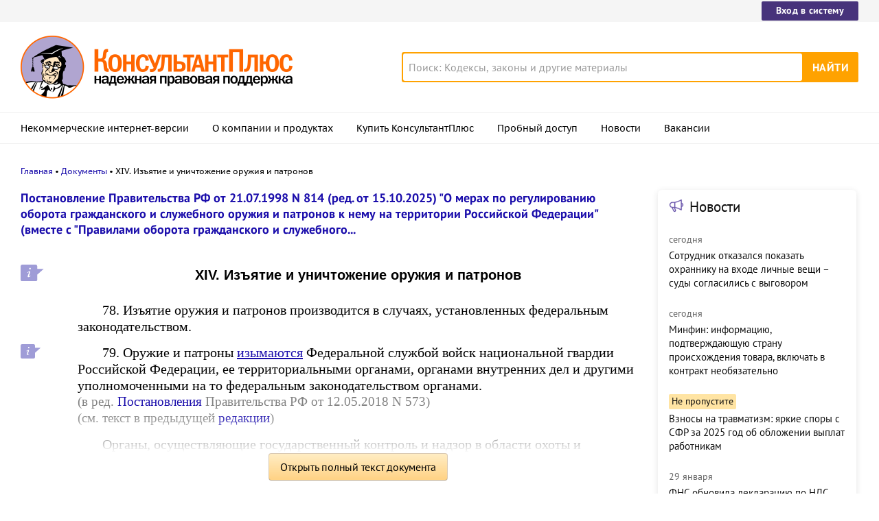

--- FILE ---
content_type: text/html; charset=UTF-8
request_url: https://www.consultant.ru/document/cons_doc_LAW_19504/cb7f0e8dd2e4faf46df1fca95b8db638f40b1c38/
body_size: 12935
content:
<!DOCTYPE html>
<html lang="ru-RU">
<head>
    <meta charset="UTF-8"/>
    <meta name="viewport" content="width=device-width, initial-scale=1"/>
    <meta name="format-detection" content="telephone=no">
    <meta http-equiv="X-UA-Compatible" content="IE=edge,chrome=1"/>
    <link rel="shortcut icon" href="/favicon.ico">
    <link rel="apple-touch-icon" sizes="180x180" href="/apple-touch-icon.png">
    <link rel="icon" type="image/png" href="/favicon-128x128.png" sizes="128x128">
    <link rel="icon" type="image/png" href="/favicon-32x32.png" sizes="32x32">
    <link rel="icon" type="image/png" href="/favicon-16x16.png" sizes="16x16">
    <link rel="manifest" href="/consultant.webmanifest">
    <meta name="theme-color" content="#ffffff">
    <title>XIV. Изъятие и уничтожение оружия и патронов \ КонсультантПлюс</title>
    <meta name="csrf-param" content="_csrf">
<meta name="csrf-token" content="mI3MvXSbJYv8a5z85oVH2yT6XbAAjLxdsZjfXfAnhG-h6YbKGNNO_s0b94yJ8j2pTosk00e6iiXj17wHyU3lIg==">
    <meta name="backend-number" content="1">
<meta name="app-version" content="2025.4.1.62eb1791">
<meta name="description" content="XIV. Изъятие и уничтожение оружия и патронов 78. Изъятие оружия и патронов производится в случаях, установленных федеральным законодательством. 79. Оружие и патроны изымаются Федеральной службой войск национальной гвардии Российской Федерации, ее...">
<meta name="robots" content="noarchive">
<link href="https://www.consultant.ru/document/cons_doc_LAW_19504/cb7f0e8dd2e4faf46df1fca95b8db638f40b1c38/" rel="canonical">
<link type="font/woff2" href="/static/client/dist/fonts/f2c2442761a05d538011f514f5be8c34.woff2" rel="preload" as="font" crossorigin>
<!--[if lte IE9]>
<link href="/static/client/dist/ie9-83d2d6e9fd245342f0c594317c4830fc.css" rel="stylesheet">
<![endif]-->
<link href="/static/document/dist/common-05d024470364dc73e6159466015d55ef.css" rel="stylesheet">
<link href="/static/document/dist/document-26235491b381a23847372daa59effc61.css" rel="stylesheet">
<!--[if lte IE9]>
<script src="/static/client/dist/ie9-34db5c8e68677b88ba44200fafd1e512.js"></script>
<![endif]-->
<script>var frontAppState = {"consUser":{"hasCommercialSPS":false,"userType":null,"userId":null},"universalLink":"https:\/\/login.consultant.ru\/link\/","currentDocument":{"base":"LAW","num":516742,"firstMark":100259},"notes":[],"backReferencedInfoLabels":{"97":[{"base":"CJI","number":125705,"title":"Статья: Судебная практика по делам о хищении, вымогательстве и незаконном обороте оружия, боеприпасов, взрывчатых веществ и взрывных устройств (научно-практический комментарий к Постановлению Пленума Верховного Суда Российской Федерации от 11 июня 2019 года N 15)\n(Ермолович Я.Н.)\n(\"Право в Вооруженных Силах\", 2019, N 9)"}],"101":[{"base":"CJI","number":96682,"title":"Статья: Практика привлечения к административной ответственности владельцев оружия, нарушивших сроки продления разрешения на хранение и ношение оружия, а также лиц, осуществляющих хранение и ношение оружия на основании разрешения, срок действия которого истек\n(Гайдов Д.В.)\n(\"Административное право и процесс\", 2016, N 4)"},{"base":"CJI","number":125705,"title":"Статья: Судебная практика по делам о хищении, вымогательстве и незаконном обороте оружия, боеприпасов, взрывчатых веществ и взрывных устройств (научно-практический комментарий к Постановлению Пленума Верховного Суда Российской Федерации от 11 июня 2019 года N 15)\n(Ермолович Я.Н.)\n(\"Право в Вооруженных Силах\", 2019, N 9)"}],"222":[{"base":"CJI","number":21807,"title":"Статья: Особенности правового регулирования отдельных действий при обороте гражданского оружия\n(Волянская Р.В.)\n(\"Предпринимательское право\", 2007, N 2)"}],"100259":[{"base":"CMB","number":17879,"title":"\"Гражданское оружие: законодательное регулирование оборота\"\n(Дизер О.А., Сургутсков В.И.)\n(Подготовлен для системы КонсультантПлюс, 2014)"}]},"externalNews":[{"type":"externalNews","url":"\/legalnews\/30693\/","title":"Сотрудник отказался показать охраннику на входе личные вещи – суды согласились с выговором","publishedAt":"сегодня","isImportant":false,"thumb":"https:\/\/storage.consultant.ru\/ondb\/thumbs\/202601\/29\/4m_ecgVCCd-1PL_8om0Cv6lKz1KL5UHO.jpeg"},{"type":"externalNews","url":"\/legalnews\/30692\/","title":"Минфин: информацию, подтверждающую страну происхождения товара, включать в контракт необязательно","publishedAt":"сегодня","isImportant":false,"thumb":"https:\/\/storage.consultant.ru\/ondb\/thumbs\/202601\/29\/1x2X54vIwRrLv3AS3ku6LPIeX56K92Mt.jpeg"},{"type":"externalNews","url":"\/legalnews\/30577\/","title":"Взносы на травматизм: яркие споры с СФР за 2025 год об обложении выплат работникам","publishedAt":"29 января","isImportant":true,"thumb":"https:\/\/storage.consultant.ru\/ondb\/thumbs\/202601\/19\/wu_b_UqXRGkIaIBOER8OfTnxmCdl16Ci.jpeg"},{"type":"externalNews","url":"\/legalnews\/30695\/","title":"ФНС обновила декларацию по НДС","publishedAt":"29 января","isImportant":false,"thumb":"https:\/\/storage.consultant.ru\/ondb\/thumbs\/202601\/29\/rkCsdUKioULcBac07qnCgyH5HcKiITEA.jpeg"},{"type":"externalNews","url":"\/legalnews\/30688\/","title":"Минфин обновил методрекомендации по применению плана счетов бюджетных и автономных учреждений","publishedAt":"29 января","isImportant":false,"thumb":"https:\/\/storage.consultant.ru\/ondb\/thumbs\/202601\/29\/2jTxRggR67b7inEBBZQFv3ZKfLzgnRja.jpeg"},{"type":"externalNews","url":"\/legalnews\/30650\/","title":"Суд: отказ СФР в финансировании предупредительных мер при отдельном обучении первой помощи незаконен","publishedAt":"29 января","isImportant":false,"thumb":"https:\/\/storage.consultant.ru\/ondb\/thumbs\/202601\/26\/AYh9qtYIQ-4vJR02cghKYsEXdxGZyLsT.jpeg"}]};</script>    



</head>
<body>






<div class="top-links page-fields ">
    <div class="top-links__items width-container">
        <a href="https://login.consultant.ru/" class="button button_login button_login-top top-links__item">Вход в систему</a>
    </div>
</div>
<header class="header " id="header">
    <div class="header__inner width-container page-fields">
        <a class="logo logo_header header__logo" href="/"></a>        <div class="header__toggle"></div>
                    <form  action="/search/" class="search header__search" role="search">
    <input type="search" class="search__input" name="q" placeholder="Поиск: Кодексы, законы и другие материалы" value="" />
    <span class="search__clear"></span>
    <input type="submit" class="search__button font-bold" value="Найти" />
</form>
            </div>

            <nav role="navigation" class="main-nav page-fields font-caption ">
    <div class="main-nav__inner width-container">
        <ul class="main-nav__items">
            <li class="main-nav__item"><a href="//www.consultant.ru/online/" class="main-nav__link">Некоммерческие интернет-версии</a></li>
            <li class="main-nav__item"><a href="//www.consultant.ru/about/" class="main-nav__link">О компании и продуктах</a></li>
            <li class="main-nav__item"><a href="//www.consultant.ru/about/purchase/price/" class="main-nav__link nav-menu-buy-system">Купить КонсультантПлюс</a></li>
            <li class="main-nav__item"><a href="https://login.consultant.ru/demo-access/" class="main-nav__link nav-menu-demo-access">Пробный доступ</a></li>
            <li class="main-nav__item"><a href="/legalnews/" class="main-nav__link" target="_blank">Новости</a></li>
            <li class="main-nav__item"><a href="//www.consultant.ru/wanted/" class="main-nav__link">Вакансии</a></li>
        </ul>

        <div class="main-nav__login">
            <a href="https://login.consultant.ru/" class="button button_login button_login-nav">Вход в систему</a>
        </div>
    </div>
</nav>
    </header>

    <div role="main" class="content document-page">
        
<section role="main"  class="document-page__main width-container page-fields">
    <ul class="breadcrumbs font-caption document-page__breadcrumbs" id="breadcrumbs">
    <li><a href="/">Главная</a></li><li><a href="/document/">Документы</a></li><li>XIV. Изъятие и уничтожение оружия и патронов</li></ul>

    <div class="external-block">
        <div class="external-block__content">
            
            
                            <div class="document-page__title-link">
                    <a href='/document/cons_doc_LAW_19504/'>Постановление Правительства РФ от 21.07.1998 N 814
(ред. от 15.10.2025)
"О мерах по регулированию оборота гражданского и служебного оружия и патронов к нему на территории Российской Федерации"
(вместе с "Правилами оборота гражданского и служебного...</a>                </div>
            
            
            <div class="document-page__content document-page_left-padding">
                <div class="document__style doc-style" data-style-id="4"><h1><p class="align_center no-indent"><a id="dst100259"></a>XIV. Изъятие и уничтожение оружия и патронов</p></h1>
</div><p class="align_left no-indent"></p>
<p><a id="dst100260"></a>78. Изъятие оружия и патронов производится в случаях, установленных федеральным законодательством.</p>
<p><a id="dst97"></a><a id="dst100261"></a>79. Оружие и патроны <a href="/document/cons_doc_LAW_523865/5bd5bf74e9fa8ccf3b0b103c8ea1abe1fa73fd01/#dst7214">изымаются</a> Федеральной службой войск национальной гвардии Российской Федерации, ее территориальными органами, органами внутренних дел и другими уполномоченными на то федеральным законодательством органами.</p>
<div class="document__edit doc-edit"><p class="no-indent">(в ред. <a href="/document/cons_doc_LAW_516743/fff382da55b71ab03fd8b504ec1ee60889fdfa4f/#dst100121">Постановления</a> Правительства РФ от 12.05.2018 N 573)</p>
</div><div class="document__insert doc-insert" data-insert-type="ПМР"><p class="no-indent">(см. текст в предыдущей <a href="#" data-document-link="{&quot;type&quot;:&quot;editions&quot;,&quot;base&quot;:&quot;LAW&quot;,&quot;num&quot;:217083,&quot;dst&quot;:100261}">редакции</a>)</p>
</div><p><a id="dst221"></a><a id="dst98"></a><a id="dst100262"></a>Органы, осуществляющие государственный контроль и надзор в области охоты и сохранения охотничьих ресурсов, рыболовства и сохранения водных биологических ресурсов, охраны окружающей среды, в том числе природных ресурсов, передают изъятые в случаях пресечения нарушений законодательства Российской Федерации об охране окружающей среды в пределах их компетенции оружие и патроны в органы внутренних дел.</p>
<div class="document__edit doc-edit"><p class="no-indent">(в ред. <a href="/document/cons_doc_LAW_448366/#dst100006">Постановления</a> Правительства РФ от 29.05.2023 N 849)</p>
</div><div class="document__insert doc-insert" data-insert-type="ПМР"><p class="no-indent">(см. текст в предыдущей <a href="#" data-document-link="{&quot;type&quot;:&quot;editions&quot;,&quot;base&quot;:&quot;LAW&quot;,&quot;num&quot;:402487,&quot;dst&quot;:98}">редакции</a>)</p>
</div><p><a id="dst222"></a><a id="dst99"></a><a id="dst100263"></a>Изъятые оружие и патроны передаются в органы внутренних дел для временного хранения на срок, не превышающий 4 месяцев, до возврата их собственнику на основании решения территориального органа Федеральной службы войск национальной гвардии Российской Федерации или передачи в территориальный орган Федеральной службы войск национальной гвардии Российской Федерации. При этом оружие и патроны, изъятые и признанные вещественными доказательствами по уголовным делам, передаются после окончания рассмотрения дел в судебном порядке.</p>
<div class="document__edit doc-edit"><p class="no-indent">(в ред. Постановлений Правительства РФ от 12.05.2018 <a href="/document/cons_doc_LAW_516743/fff382da55b71ab03fd8b504ec1ee60889fdfa4f/#dst100124">N 573</a>, от 29.05.2023 <a href="/document/cons_doc_LAW_448366/#dst100008">N 849</a>)</p>
</div><div class="document__insert doc-insert" data-insert-type="ПМР"><p class="no-indent">(см. текст в предыдущей <a href="#" data-document-link="{&quot;type&quot;:&quot;editions&quot;,&quot;base&quot;:&quot;LAW&quot;,&quot;num&quot;:402487,&quot;dst&quot;:99}">редакции</a>)</p>
</div><p><a id="dst100264"></a>Об изъятии оружия и патронов составляется протокол (акт), в котором указываются вид, тип, модель, калибр, серия и номер изымаемого оружия, а также вид и количество патронов либо делается соответствующая запись в протоколах об административном правонарушении, о досмотре вещей или административном задержании в случаях, предусмотренных федеральным законодательством. Протокол (акт) составляется в порядке, установленном федеральным законодательством.</p>
<p><a id="dst100265"></a>80. Оружие и патроны, выданные юридическим и физическим лицам во временное пользование, изымаются на период устранения выявленных нарушений либо обстоятельств, препятствующих обеспечению сохранности или безопасности хранения этого оружия и патронов.</p>
<p><a id="dst100"></a><a id="dst100490"></a><a id="dst100394"></a><a id="dst100365"></a><a id="dst100266"></a>81. При необходимости изъятие оружия и патронов, помещенных под таможенную процедуру, производится в присутствии сотрудников таможенных органов в порядке, установленном Федеральной таможенной службой и Федеральной службой войск национальной гвардии Российской Федерации.</p>
<div class="document__edit doc-edit"><p class="no-indent">(в ред. Постановлений Правительства РФ от 30.12.2005 <a href="#" data-document-link="{&quot;type&quot;:&quot;editions&quot;,&quot;base&quot;:&quot;LAW&quot;,&quot;num&quot;:484331,&quot;dst&quot;:100111}">N 847,</a> от 26.07.2006 <a href="/document/cons_doc_LAW_355021/55dc837d1bdc071c818aa4810ac24fe6594f5977/#dst100145">N 459</a>, от 08.11.2014 <a href="/document/cons_doc_LAW_170967/0be4da539407126b8ee98f2325541d2a49e71b5f/#dst100072">N 1178</a>, от 12.05.2018 <a href="/document/cons_doc_LAW_516743/fff382da55b71ab03fd8b504ec1ee60889fdfa4f/#dst100126">N 573</a>)</p>
</div><div class="document__insert doc-insert" data-insert-type="ПМР"><p class="no-indent">(см. текст в предыдущей <a href="#" data-document-link="{&quot;type&quot;:&quot;editions&quot;,&quot;base&quot;:&quot;LAW&quot;,&quot;num&quot;:217083,&quot;dst&quot;:100490}">редакции</a>)</p>
</div><p><a id="dst100411"></a><a id="dst100267"></a><a id="dst100366"></a>82. Изъятое или конфискованное оружие и патроны к нему, а также копии (реплики) оружия подлежат историко-культурной и искусствоведческой экспертизе, организуемой Министерством культуры Российской Федерации, к осуществлению которой могут привлекаться специалисты других федеральных органов исполнительной власти, а также юридических лиц, имеющих лицензии на производство, коллекционирование или экспонирование оружия.</p>
<div class="document__edit doc-edit"><p class="no-indent">(в ред. Постановлений Правительства РФ от 30.12.2005 <a href="#" data-document-link="{&quot;type&quot;:&quot;editions&quot;,&quot;base&quot;:&quot;LAW&quot;,&quot;num&quot;:484331,&quot;dst&quot;:100112}">N 847</a>, от 10.03.2009 <a href="#" data-document-link="{&quot;type&quot;:&quot;editions&quot;,&quot;base&quot;:&quot;LAW&quot;,&quot;num&quot;:85931,&quot;dst&quot;:100028}">N 219</a>)</p>
</div><div class="document__insert doc-insert" data-insert-type="ПМР"><p class="no-indent">(см. текст в предыдущей <a href="#" data-document-link="{&quot;type&quot;:&quot;editions&quot;,&quot;base&quot;:&quot;LAW&quot;,&quot;num&quot;:68472,&quot;dst&quot;:100366}">редакции</a>)</p>
</div><p><a id="dst100412"></a><a id="dst100268"></a><a id="dst100367"></a>По результатам экспертизы оружие и патроны направляются на реализацию или уничтожение. Оружие, признанное по результатам экспертизы имеющим культурную ценность либо в отношении которого необходимо создание особых условий хранения, подлежит передаче на хранение в специально уполномоченные органы и организации, определенные Министерством культуры Российской Федерации.</p>
<div class="document__edit doc-edit"><p class="no-indent">(в ред. Постановлений Правительства РФ от 30.12.2005 <a href="#" data-document-link="{&quot;type&quot;:&quot;editions&quot;,&quot;base&quot;:&quot;LAW&quot;,&quot;num&quot;:484331,&quot;dst&quot;:100112}">N 847</a>, от 10.03.2009 <a href="#" data-document-link="{&quot;type&quot;:&quot;editions&quot;,&quot;base&quot;:&quot;LAW&quot;,&quot;num&quot;:85931,&quot;dst&quot;:100028}">N 219</a>)</p>
</div><div class="document__insert doc-insert" data-insert-type="ПМР"><p class="no-indent">(см. текст в предыдущей <a href="#" data-document-link="{&quot;type&quot;:&quot;editions&quot;,&quot;base&quot;:&quot;LAW&quot;,&quot;num&quot;:68472,&quot;dst&quot;:100367}">редакции</a>)</p>
</div><p><a id="dst101"></a><a id="dst100269"></a>83. Изъятые оружие и патроны, технически непригодные для эксплуатации, самодельные или переделанные, а также запрещенные к обороту на территории Российской Федерации, уничтожаются воинскими частями войск национальной гвардии Российской Федерации и территориальными органами Федеральной службы войск национальной гвардии Российской Федерации в порядке, установленном Федеральной службой войск национальной гвардии Российской Федерации.</p>
<div class="document__edit doc-edit"><p class="no-indent">(в ред. <a href="/document/cons_doc_LAW_516743/fff382da55b71ab03fd8b504ec1ee60889fdfa4f/#dst100128">Постановления</a> Правительства РФ от 12.05.2018 N 573)</p>
</div><div class="document__insert doc-insert" data-insert-type="ПМР"><p class="no-indent">(см. текст в предыдущей <a href="#" data-document-link="{&quot;type&quot;:&quot;editions&quot;,&quot;base&quot;:&quot;LAW&quot;,&quot;num&quot;:217083,&quot;dst&quot;:100269}">редакции</a>)</p>
</div><p><a id="dst102"></a><a id="dst100413"></a><a id="dst100270"></a><a id="dst100368"></a>Патроны к газовому оружию, механические распылители, аэрозольные и другие устройства, снаряженные слезоточивыми и раздражающими веществами, технически неисправные либо срок годности, хранения или использования которых истек, безвозмездно передаются по заявлению их владельцев поставщикам (продавцам) для уничтожения в порядке, определяемом Министерством промышленности и торговли Российской Федерации по согласованию с Федеральной службой войск национальной гвардии Российской Федерации.</p>
<div class="document__edit doc-edit"><p class="no-indent">(в ред. Постановлений Правительства РФ от 30.12.2005 <a href="#" data-document-link="{&quot;type&quot;:&quot;editions&quot;,&quot;base&quot;:&quot;LAW&quot;,&quot;num&quot;:484331,&quot;dst&quot;:100114}">N 847</a>, от 10.03.2009 <a href="#" data-document-link="{&quot;type&quot;:&quot;editions&quot;,&quot;base&quot;:&quot;LAW&quot;,&quot;num&quot;:85931,&quot;dst&quot;:100029}">N 219</a>, от 12.05.2018 <a href="/document/cons_doc_LAW_516743/fff382da55b71ab03fd8b504ec1ee60889fdfa4f/#dst100130">N 573</a>)</p>
</div><div class="document__insert doc-insert" data-insert-type="ПМР"><p class="no-indent">(см. текст в предыдущей <a href="#" data-document-link="{&quot;type&quot;:&quot;editions&quot;,&quot;base&quot;:&quot;LAW&quot;,&quot;num&quot;:217083,&quot;dst&quot;:100413}">редакции</a>)</p>
</div><p><a id="dst103"></a><a id="dst100447"></a><a id="dst100271"></a><a id="dst100369"></a><a id="dst100414"></a>Уничтожение оружия и патронов производителями оружия или патронов в процессе производства осуществляется в порядке, установленном Министерством промышленности и торговли Российской Федерации по согласованию с Федеральной службой войск национальной гвардии Российской Федерации и Министерством здравоохранения Российской Федерации.</p>
<div class="document__edit doc-edit"><p class="no-indent">(в ред. Постановлений Правительства РФ от 30.12.2005 <a href="#" data-document-link="{&quot;type&quot;:&quot;editions&quot;,&quot;base&quot;:&quot;LAW&quot;,&quot;num&quot;:484331,&quot;dst&quot;:100115}">N 847</a>, от 10.03.2009 <a href="#" data-document-link="{&quot;type&quot;:&quot;editions&quot;,&quot;base&quot;:&quot;LAW&quot;,&quot;num&quot;:85931,&quot;dst&quot;:100029}">N 219</a>, от 04.09.2012 <a href="/document/cons_doc_LAW_508208/1770e80d02b52fa8c4b40991654d1ec4669c3bcc/#dst100040">N 882</a>, от 12.05.2018 <a href="/document/cons_doc_LAW_516743/fff382da55b71ab03fd8b504ec1ee60889fdfa4f/#dst100130">N 573</a>)</p>
</div><div class="document__insert doc-insert" data-insert-type="ПМР"><p class="no-indent">(см. текст в предыдущей <a href="#" data-document-link="{&quot;type&quot;:&quot;editions&quot;,&quot;base&quot;:&quot;LAW&quot;,&quot;num&quot;:217083,&quot;dst&quot;:100447}">редакции</a>)</p>
</div><p class="align_left no-indent"></p>
            </div>

            
            
            <div class="full-text document-page_left-padding">
                <div class="full-text__wrapper">
                    <button
                            data-document-link='{&quot;type&quot;:&quot;fullText&quot;,&quot;base&quot;:&quot;LAW&quot;,&quot;num&quot;:516742,&quot;dst&quot;:&quot;100259&quot;,&quot;demo&quot;:2}'
                            class="full-text__button"
                    >Открыть полный текст документа</button>
                </div>
            </div>

            <div class="external-block__bottom"></div>
        </div>
        <div class="external-block__backdrop"></div>
    </div>

    <div class="document-page__separator">
        <div class="separator width-container"></div>
    </div>

    <div class="pages">
                    <a href="/document/cons_doc_LAW_19504/560eecedfbf2c42fd907f741ace48148940b1c3d/" class="pages__left">XIII. Транспортирование и перевозка оружия и патронов</a>
                            <a href="/document/cons_doc_LAW_19504/6dfed92a272c1a6dd564a5631242b5254ed89daf/" class="pages__right">XV. Ввоз в Российскую Федерацию и вывоз из Российской Федерации оружия и патронов</a>
            </div>

    <div class="external-block__mobile-news"></div>

</section>


<div class="document-page__banner-middle bn width-container">
    <div class="bn width-container news-page__bn">
    <div id="ban__139"
        class="bn__inner"
        data-banner-zone="139"
        data-banner-flash="0"
    >
    </div>
</div>
    
<div id="ban__144"
     class="banner-popup banner-popup_large"
     data-banner-zone="144"
     data-banner-flash="0"
></div>
    
<div id="ban__145"
     class="banner-popup banner-popup_small"
     data-banner-zone="145"
     data-banner-flash="0"
></div>
</div>

        <div class="document-page__seo-links width-container page-fields">
            
<div id="seoLinks" class="seo-links news-page__seo-links">
    <ul class="seo-links__list">
                        <li class="seo-links__item">
                    <a href="//www.consultant.ru/document/cons_doc_LAW_5142/">Гражданский кодекс (ГК РФ)</a>
                </li>
                            <li class="seo-links__item">
                    <a href="//www.consultant.ru/document/cons_doc_LAW_51057/">Жилищный кодекс (ЖК РФ)</a>
                </li>
                            <li class="seo-links__item">
                    <a href="//www.consultant.ru/document/cons_doc_LAW_19671/">Налоговый кодекс (НК РФ)</a>
                </li>
                            <li class="seo-links__item">
                    <a href="//www.consultant.ru/document/cons_doc_LAW_34683/">Трудовой кодекс (ТК РФ)</a>
                </li>
                            <li class="seo-links__item">
                    <a href="//www.consultant.ru/document/cons_doc_LAW_10699/">Уголовный кодекс (УК РФ)</a>
                </li>
                            <li class="seo-links__item">
                    <a href="//www.consultant.ru/document/cons_doc_LAW_19702/">Бюджетный кодекс (БК РФ)</a>
                </li>
                            <li class="seo-links__item">
                    <a href="//www.consultant.ru/document/cons_doc_LAW_37800/">Арбитражный процессуальный кодекс</a>
                </li>
                            <li class="seo-links__item">
                    <a href="//www.consultant.ru/document/cons_doc_LAW_28399/">Конституция РФ</a>
                </li>
                            <li class="seo-links__item">
                    <a href="//www.consultant.ru/document/cons_doc_LAW_33773/">Земельный кодекс (ЗК РФ)</a>
                </li>
                            <li class="seo-links__item">
                    <a href="//www.consultant.ru/document/cons_doc_LAW_64299/">Лесной кодекс (ЛК РФ)</a>
                </li>
                            <li class="seo-links__item">
                    <a href="//www.consultant.ru/document/cons_doc_LAW_8982/">Семейный кодекс (СК РФ)</a>
                </li>
                            <li class="seo-links__item">
                    <a href="//www.consultant.ru/document/cons_doc_LAW_12940/">Уголовно-исполнительный кодекс</a>
                </li>
                            <li class="seo-links__item">
                    <a href="//www.consultant.ru/document/cons_doc_LAW_34481/">Уголовно-процессуальный кодекс</a>
                </li>
                            <li class="seo-links__item">
                    <a href="/law/ref/calendar/proizvodstvennye/2025/">Производственный календарь на 2025 год</a>
                </li>
                            <li class="seo-links__item">
                    <a href="/law/ref/mrot/2026/">МРОТ 2026</a>
                </li>
                            <li class="seo-links__item">
                    <a href="//www.consultant.ru/document/cons_doc_LAW_39331/">ФЗ «О банкротстве»</a>
                </li>
                            <li class="seo-links__item">
                    <a href="//www.consultant.ru/document/cons_doc_LAW_305/">О защите прав потребителей (ЗОЗПП)</a>
                </li>
                            <li class="seo-links__item">
                    <a href="//www.consultant.ru/document/cons_doc_LAW_71450/">Об исполнительном производстве</a>
                </li>
                            <li class="seo-links__item">
                    <a href="//www.consultant.ru/document/cons_doc_LAW_61801/">О персональных данных</a>
                </li>
                            <li class="seo-links__item">
                    <a href="http://www.consultant.ru/document/cons_doc_LAW_28165/a26c4b9a881ea8c0abbbfa594a552fc5b15ac93b/">О налогах на имущество физических лиц</a>
                </li>
                            <li class="seo-links__item">
                    <a href="//www.consultant.ru/document/cons_doc_LAW_1511/">О средствах массовой информации</a>
                </li>
                            <li class="seo-links__item">
                    <a href="/law/ref/calendar/proizvodstvennye/2026/">Производственный календарь на 2026 год</a>
                </li>
                            <li class="seo-links__item">
                    <a href="//www.consultant.ru/document/cons_doc_LAW_110165/">Федеральный закон &quot;О полиции&quot; N 3-ФЗ</a>
                </li>
                            <li class="seo-links__item">
                    <a href="//www.consultant.ru/document/cons_doc_LAW_12508/">Расходы организации ПБУ 10/99</a>
                </li>
                            <li class="seo-links__item">
                    <a href="/law/ref/mrot/">Минимальный размер оплаты труда (МРОТ)</a>
                </li>
                            <li class="seo-links__item">
                    <a href="//www.consultant.ru/document/cons_doc_LAW_520626/">Календарь бухгалтера на 2026 год</a>
                </li>
                            <li class="seo-links__item">
                    <a href="/legalnews/20431/">Частичная мобилизация: обзор новостей</a>
                </li>
                            <li class="seo-links__item">
                    <a href="//www.consultant.ru/document/cons_doc_LAW_494318/">Постановление Правительства РФ N 1875</a>
                </li>
                        </ul>
</div>
        </div>
    </div>

<footer class="footer page-fields " id="footer">
    <div class="width-container">
        <div class="footer__inner">
            <div class="footer__section footer__contacts">
                <section class="contacts " id="contacts">
    <div class="contacts__header footer__header font-caption">Контактная информация</div>
    <address class="contacts__inner vcard">
        <div class="contacts__address adr">
            <div class="contacts__item">
                <span class="postal-code">117292</span>, <span class="locality">Москва</span>,
                <span class="street-address">ул.&nbsp;Кржижановского,&nbsp;6</span> (центральный&nbsp;офис)
            </div>
            <div class="contacts__item email">
                <a href="mailto:contact@consultant.ru" class="contacts__mailto">contact@consultant.ru</a>
            </div>
        </div>
        <div class="contacts__phones">
            <div class="contacts__item tel">+7 (495) 956-82-83</div>
            <div class="contacts__item tel">+7 (495) 787-92-92</div>
            <div class="contacts__item email">
                <a href="mailto:contact@consultant.ru" class="contacts__mailto">contact@consultant.ru</a>
            </div>
        </div>
    </address>
</section>
            </div>
            <div class="footer__section footer__social">
                <section class="social-links " id="socialLinks">
    <div class="social-links__header footer__header font-caption">Мы в социальных сетях</div>
    <div class="social-links__items">
        <a class="social-links__item social-links__item_vk" href="https://vk.com/consultantplus.comp">
            <svg class="social-links__icon" viewBox="0 0 20 20">
                <g fill-rule="evenodd">
                    <path class="social-links__icon-white" d="M15.623 7.4736c.082-.272 0-.474-.39-.474h-1.29c-.328 0-.478.174-.56.365 0 0-.656 1.598-1.585 2.636-.301.301-.438.397-.602.397-.082 0-.2-.096-.2-.369v-2.555c0-.327-.095-.474-.368-.474H8.602c-.206 0-.329.153-.329.297 0 .311.464.382.512 1.256v1.9c0 .416-.075.492-.238.492-.438 0-1.501-1.606-2.132-3.444-.123-.356-.247-.501-.577-.501H4.549c-.368 0-.443.174-.443.365 0 .341.438 2.036 2.037 4.276 1.065 1.53 2.566 2.359 3.932 2.359.819 0 .921-.184.921-.502v-1.156c0-.368.078-.441.337-.441.191 0 .519.095 1.284.833.875.874 1.019 1.266 1.511 1.266h1.289c.368 0 .553-.184.446-.547-.116-.363-.533-.888-1.087-1.511-.3-.356-.752-.739-.888-.93-.192-.245-.137-.354 0-.573 0 0 1.571-2.213 1.735-2.965"/>
                    <path d="M10 0C4.478 0 0 4.478 0 10s4.478 10 10 10 10-4.478 10-10S15.522 0 10 0m0 1c4.963 0 9 4.037 9 9s-4.037 9-9 9-9-4.037-9-9 4.037-9 9-9"/>
                </g>
            </svg>
            <span class="social-links__text">ВКонтакте</span>
        </a>
        <a class="social-links__item social-links__item_zen" href="https://dzen.ru/consultantplus">
            <svg class="social-links__icon" viewBox="0 0 20 20">
                <g fill-rule="evenodd">
                    <path d="M10 0c5.522 0 10 4.478 10 10s-4.478 10-10 10S0 15.522 0 10 4.478 0 10 0ZM1.00346319 10.1409977l.00038102.1239737C1.14447385 15.1058913 5.125625 19 10 19l-.13955545-.0032117c-.13036704-3.7415042-.34143614-5.5745777-1.78901598-7.0682169C6.57782284 10.481024 4.744798 10.275993 1.00346319 10.1409977Zm10.92510821 1.7875737c-1.4475798 1.4936392-1.6525876 3.3267127-1.7875828 7.0682169C15.0390963 18.9234586 19 14.9160019 19 10l-.0032117.1395555c-3.7415042.130367-5.5745777.3414361-7.0682169 1.7890159ZM9.85900234 1.00346319l-.12397378.00038102C4.89410874 1.14447385 1 5.125625 1 10l.00346319-.13956422c3.74133481-.13036773 5.57435965-.3414598 7.06796538-1.78900721C9.51897598 6.57782284 9.72400699 4.744798 9.85900234 1.00346319Zm2.06956906 7.06796538c1.4936392 1.44757984 3.3267127 1.65258761 7.0682169 1.78758284C18.9232025 4.96065056 14.9158448 1 10 1l.1395642.00346319c.1303678 3.74133481.3414598 5.57435965 1.7890072 7.06796538Z"/>
                    <path class="social-links__icon-white" d="M10.1395101 1.00190965c.1303634 3.74238095.3413136 5.57570647 1.7890613 7.06951892 1.4938916 1.44782441 3.3273322 1.65265685 7.0701135 1.78765126v.28040957c-3.7427813.1303618-5.5762219.3412576-7.0701135 1.789082-1.4478244 1.4938916-1.6526568 3.3273322-1.7876512 7.0701135h-.28040958c-.13036183-3.7427813-.34125764-5.5762219-1.78908205-7.0701135-1.49381245-1.4477477-3.32713797-1.6526351-7.06951892-1.7876298v-.28045169c3.74238095-.13036345 5.57570647-.34131359 7.06951892-1.78906134C9.51917632 6.57761612 9.72406372 4.7442906 9.85905839 1.00190965Z"/>
                </g>
            </svg>
            <span class="social-links__text">Яндекс.Дзен</span>
        </a>
        <a class="social-links__item social-links__item_max" href="https://max.ru/consultant_plus">
            <svg class="social-links__icon" viewBox="0 0 20 20">
                <g fill="evenodd">
                    <path d="M10 0C4.478 0 0 4.478 0 10s4.478 10 10 10 10-4.478 10-10S15.522 0 10 0m0 1c4.963 0 9 4.037 9 9s-4.037 9-9 9-9-4.037-9-9 4.037-9 9-9"/>
                    <path class="social-links__icon-white" d="M10.131 16.076c-1.2 0-1.757-.175-2.727-.876-.613.788-2.555 1.404-2.64.35 0-.791-.175-1.46-.373-2.19-.237-.9-.505-1.9-.505-3.352 0-3.466 2.844-6.074 6.213-6.074 3.373 0 6.015 2.736 6.015 6.106a6.015 6.015 0 0 1-5.983 6.036Zm.05-9.146c-1.641-.084-2.92 1.052-3.203 2.833-.234 1.474.18 3.27.534 3.364.17.04.596-.304.862-.57.439.304.95.486 1.483.529a3.124 3.124 0 0 0 3.267-2.912 3.124 3.124 0 0 0-2.943-3.24V6.93Z"/>
                </g>
            </svg>
            <span class="social-links__text">Max</span>
        </a>
        <a class="social-links__item social-links__item_ok" href="https://ok.ru/group/54395495251971">
            <svg class="social-links__icon" viewBox="0 0 20 20">
                <g fill-rule="evenodd">
                    <g class="social-links__icon-white">
                        <path d="M10.0186 8.377c-.76 0-1.376-.616-1.376-1.377s.616-1.377 1.376-1.377c.761 0 1.377.616 1.377 1.377s-.616 1.377-1.377 1.377m0-4.377c-1.656 0-2.999 1.343-2.999 3s1.343 3 2.999 3c1.657 0 3-1.343 3-3s-1.343-3-3-3"/>
                        <path d="M11.1484 12.6934c1.245-.253 2.495-1.149 2.534-1.182.364-.292.423-.824.131-1.188s-.824-.423-1.188-.131c-.008.007-1.308.924-2.617.925-1.309-.001-2.588-.919-2.595-.926-.365-.292-.897-.233-1.189.131-.292.364-.233.896.131 1.188.04.033 1.282.946 2.563 1.193l-1.785 1.864c-.324.336-.314.872.023 1.195.164.159.375.238.587.238.22 0 .442-.087.608-.259l1.657-1.765 1.825 1.777c.33.33.865.329 1.195-.001.33-.33.33-.867-.001-1.197l-1.879-1.862ZM10.0088 11.1172c-.003 0 .002 0 0 0-.003 0 .002 0 0 0"/>
                    </g>
                    <path d="M10 0C4.478 0 0 4.478 0 10s4.478 10 10 10 10-4.478 10-10S15.522 0 10 0m0 1c4.963 0 9 4.037 9 9s-4.037 9-9 9-9-4.037-9-9 4.037-9 9-9"/>
                </g>
            </svg>
            <span class="social-links__text">Одноклассники</span>
        </a>
        <a class="social-links__item social-links__item_tg" href="https://t.me/consultant_plus">
            <svg class="social-links__icon" viewBox="0 0 20 20">
                <g fill-rule="evenodd">
                    <path class="social-links__icon-white" d="M4.52656837 9.89444137C7.44177145 8.6243337 9.38569678 7.78700098 10.3583443 7.38244322c2.7771064-1.15509463 3.3541653-1.35574692 3.7302842-1.36250745.0827239-.00132236.2676883.01917909.3875004.11639837.101167.08209006.1290021.19298206.1423221.27081244.01332.07783037.0299066.25512998.0167215.39366673-.1504924 1.58123641-.8016704 5.41848019-1.1329529 7.18949199-.140178.7493815-.4161929 1.0006453-.6834072 1.0252348-.5807187.0534387-1.0216901-.3837794-1.5841445-.7524754-.8801302-.5769364-1.37734771-.9360811-2.23166642-1.4990644-.98731307-.6506247-.34727911-1.0082193.21538775-1.592629.14725258-.1529428 2.70591237-2.48024172 2.75543527-2.69136421.0061937-.02640439.0119417-.12482747-.0465297-.17679847-.0584714-.051971-.1447702-.03419893-.2070458-.02006467-.0882738.02003491-1.4942931.94936153-4.21805794 2.78797985-.3990939.2740487-.76058076.4075744-1.08446058.4005771-.35705153-.0077139-1.0438754-.2018823-1.55445836-.3678527-.62625078-.2035695-1.12398243-.3111981-1.08064118-.656922.02257479-.1800744.27055393-.364236.74393743-.55248483Z"/>
                    <path d="M10 0C4.478 0 0 4.478 0 10s4.478 10 10 10 10-4.478 10-10S15.522 0 10 0m0 1c4.963 0 9 4.037 9 9s-4.037 9-9 9-9-4.037-9-9 4.037-9 9-9"/>
                </g>
            </svg>
            <span class="social-links__text">Telegram</span>
        </a>
    </div>
</section>
            </div>
            <div class="footer__section footer__separator">
                <div class="separator "></div>
            </div>
            <div class="footer__section footer__copyright">
                <section class="copyright " id="copyright">
    <div class="copyright__report">
        <div class="copyright__icons">
            <a class="logo logo_footer " href="/"></a>            <a class="copyright__report-link" href="//www.consultant.ru/sys/pravo/"
               aria-label="Сообщить о нарушении авторских прав"></a>
        </div>
        <a class="copyright__info-link copyright__report-protected-link" href="//www.consultant.ru/sys/copyright/"
           aria-label="Все права защищены">Все права защищены © 1997-2026 КонсультантПлюс</a>
    </div>
    <div class="copyright__info">
        <a class="copyright__info-link copyright__info-protected-link" href="//www.consultant.ru/sys/copyright/"
           aria-label="Все права защищены">Все права защищены © 1997-2026 КонсультантПлюс</a>
        <a class="copyright__info-link" href="//www.consultant.ru/img/mptr.gif"
           aria-label="Свидетельство МПТР России">Свидетельство МПТР России Эл №77‑6731</a>
        <a class="copyright__info-link" href="//www.consultant.ru/sys/policy/"
           aria-label="Политика обработки персональных данных">Политика обработки персональных данных</a>
        <a class="copyright__info-link" href="//www.consultant.ru/sys/condition/"
           aria-label="Условия доступа к сайту">Условия доступа к сайту</a>
    </div>
</section>
            </div>
            <div class="footer__section footer__cookies-text">
                <div class="cookies-text">
                    Сайт использует файлы cookies. Условия использования см. в
                    <a class="cookies-text__link" href="/cookies/policy/">Политике использования сookies</a>.
                </div>
                <a class="logo logo_footer " href="/"></a>            </div>
        </div>
    </div>
</footer>

<script src="/static/document/dist/common-6ddc6451cf2b16b3227b2eac37b07729.js"></script>
<script src="/static/document/dist/document-509cec8db22a11619e0a37266805e87d.js"></script>
<!-- Yandex.Metrika counter -->
<script type="text/javascript" >
(function (d, w, c) {
    (w[c] = w[c] || []).push(function() {
        try {w.yaCounter21509128 = new Ya.Metrika({"id":21509128,"clickmap":true,"trackLinks":true,"accurateTrackBounce":true,"webvisor":true});
            } catch(e) {};
        });
        
        var n = d.getElementsByTagName("script")[0],
            s = d.createElement("script"),
            f = function () { n.parentNode.insertBefore(s, n); };
        s.type = "text/javascript";
        s.async = true;
        s.src = "https://mc.yandex.ru/metrika/watch.js";

        if (w.opera == "[object Opera]") {
            d.addEventListener("DOMContentLoaded", f, false);
        } else { f(); }
    })(document, window, "yandex_metrika_callbacks");
</script>
<noscript><div>
<img src="https://mc.yandex.ru/watch/21509128" style="position:absolute; left:-9999px;" alt="" />
</div></noscript>
<!-- /Yandex.Metrika counter -->
<!-- Rating@Mail.ru counter -->
<script type="text/javascript">
var _tmr = window._tmr || (window._tmr = []);
_tmr.push({id: "186662", type: "pageView", start: (new Date()).getTime()});
(function (d, w, id) {
  if (d.getElementById(id)) return;
  var ts = d.createElement("script"); ts.type = "text/javascript"; ts.async = true; ts.id = id;
  ts.src = (d.location.protocol == "https:" ? "https:" : "http:") + "//top-fwz1.mail.ru/js/code.js";
  var f = function () {var s = d.getElementsByTagName("script")[0]; s.parentNode.insertBefore(ts, s);};
  if (w.opera == "[object Opera]") { d.addEventListener("DOMContentLoaded", f, false); } else { f(); }
})(document, window, "topmailru-code");
</script><noscript><div>
<img src="//top-fwz1.mail.ru/counter?id=186662;js=na" style="border:0;position:absolute;left:-9999px;" alt="" />
</div></noscript>
<!-- //Rating@Mail.ru counter -->
<!--LiveInternet counter--><script type="text/javascript">
new Image().src = "//counter.yadro.ru/hit?r"+
escape(document.referrer)+((typeof(screen)=="undefined")?"":
";s"+screen.width+"*"+screen.height+"*"+(screen.colorDepth?
screen.colorDepth:screen.pixelDepth))+";u"+escape(document.URL)+
";h"+escape(document.title.substring(0,150))+
";"+Math.random();</script><!--/LiveInternet-->
<!-- Внутренняя статистика --><script type="text/javascript">
(function() {
    var path = '';
    var d = new Date();
    var n = navigator.appName.toLowerCase();
    var flash = 0;
    path += 'c=' + (navigator.cookieEnabled ? 1 : 0) + '&';
    if (navigator.plugins && navigator.plugins.length)
    {
        for (var i = navigator.plugins.length - 1; i >= 0; i--)
            if (navigator.plugins[i].name == 'Shockwave Flash')
            {
                flash = parseFloat(navigator.plugins[i].description.split(' ')[2]);
                break;
            }
    }
    else if (window.ActiveXObject)
    {           
        var f = null;
        for (var i = 20; i > 3; --i)
            try
            {
                f = new ActiveXObject('ShockwaveFlash.ShockwaveFlash.' + i);
            }
            catch (e)
            {
                f = null;
            }
            if (f)
            {
                var t = f.GetVariable('$' + 'version').split(' ');
                if (t.length > 1)
                {
                        var s = t[1].split(',');
                        flash = parseInt(s[0]);
                }
                f = null;
            }
    }
    path += 't=' + d.getTime() + '&';

    var url = window.location.href;
    var hash = window.location.hash;

    if (hash && hash.indexOf('utm_') == -1)
        url = url.replace(/#.*$/, '');

    path += 'u=' + escape(url) + '&';
    if (window == parent)
        path += 'r=' + escape(document.referrer) + '&';
    else
        path += 'r=' + escape(parent.document.referrer) + '&';
        
    path += 'cd=' + (n == 'netscape' ? screen.pixelDepth : screen.colorDepth) + '&';
    
    var width = screen.width || 0;
    var height = screen.height || 0;
    path += 'w=' + width + '&';
    path += 'h=' + height + '&';
    path += 'j=' + (navigator.javaEnabled()? 1 : 0) + '&';
    path += 'fl=' + flash;

    var consStatCounterImg = new Image();
    consStatCounterImg.src = '//www.consultant.ru/adds/counter.js?' + path;
})();
</script>
<!-- /Внутренняя статистика -->

</body>
</html>
